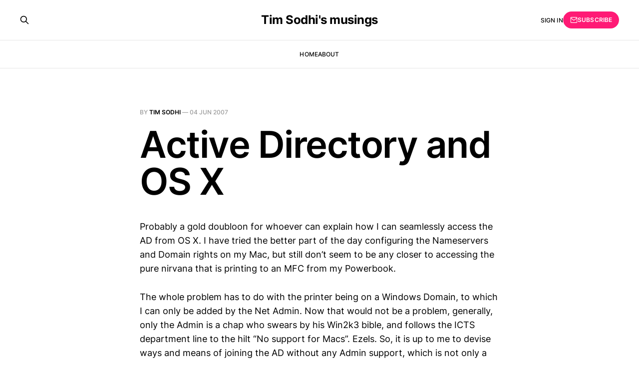

--- FILE ---
content_type: text/html; charset=utf-8
request_url: https://tim.sodhis.org/active-directory-and-os-x/
body_size: 5983
content:
<!DOCTYPE html>
<html lang="en">

<head>
    <meta charset="utf-8">
    <meta name="viewport" content="width=device-width, initial-scale=1">
    <title>Active Directory and OS X</title>
    <link rel="stylesheet" href="/assets/built/screen.css?v=e088b2261f">

    <script>
        (function () {
            var storageKey = 'journal-theme';
            var root = document.documentElement;
            var stored = null;

            try {
                stored = localStorage.getItem(storageKey);
            } catch (e) {
                stored = null;
            }

            var theme = stored || 'system';
            var mediaQuery = window.matchMedia('(prefers-color-scheme: dark)');
            var resolved = (theme === 'dark' || (theme === 'system' && mediaQuery.matches)) ? 'dark' : 'light';

            root.dataset.theme = theme;
            root.dataset.themeResolved = resolved;

            if (resolved === 'dark') {
                root.classList.add('has-light-text');
            } else {
                root.classList.remove('has-light-text');
            }
        })();
    </script>

    <link rel="canonical" href="https://tim.sodhis.org/active-directory-and-os-x/">
    <meta name="referrer" content="no-referrer-when-downgrade">
    
    <meta property="og:site_name" content="Tim Sodhi&#x27;s musings">
    <meta property="og:type" content="article">
    <meta property="og:title" content="Active Directory and OS X">
    <meta property="og:description" content="Probably a gold doubloon for whoever can explain how I can seamlessly access the AD from OS X. I have tried the better part of the day configuring the Nameservers and Domain rights on my Mac, but still don’t seem to be any closer to accessing the pure nirvana">
    <meta property="og:url" content="https://tim.sodhis.org/active-directory-and-os-x/">
    <meta property="og:image" content="https://static.ghost.org/v5.0.0/images/publication-cover.jpg">
    <meta property="article:published_time" content="2007-06-04T21:47:25.000Z">
    <meta property="article:modified_time" content="2007-06-06T07:31:13.000Z">
    
    <meta property="article:publisher" content="https://www.facebook.com/timsodhi">
    <meta name="twitter:card" content="summary_large_image">
    <meta name="twitter:title" content="Active Directory and OS X">
    <meta name="twitter:description" content="Probably a gold doubloon for whoever can explain how I can seamlessly access the AD from OS X. I have tried the better part of the day configuring the Nameservers and Domain rights on my Mac, but still don’t seem to be any closer to accessing the pure nirvana">
    <meta name="twitter:url" content="https://tim.sodhis.org/active-directory-and-os-x/">
    <meta name="twitter:image" content="https://static.ghost.org/v5.0.0/images/publication-cover.jpg">
    <meta name="twitter:label1" content="Written by">
    <meta name="twitter:data1" content="Tim Sodhi">
    <meta name="twitter:label2" content="Filed under">
    <meta name="twitter:data2" content="">
    <meta name="twitter:site" content="@timsodhi">
    <meta property="og:image:width" content="1200">
    <meta property="og:image:height" content="840">
    
    <script type="application/ld+json">
{
    "@context": "https://schema.org",
    "@type": "Article",
    "publisher": {
        "@type": "Organization",
        "name": "Tim Sodhi&#x27;s musings",
        "url": "https://tim.sodhis.org/",
        "logo": {
            "@type": "ImageObject",
            "url": "https://tim.sodhis.org/favicon.ico",
            "width": 48,
            "height": 48
        }
    },
    "author": {
        "@type": "Person",
        "name": "Tim Sodhi",
        "image": {
            "@type": "ImageObject",
            "url": "https://www.gravatar.com/avatar/319ea8910cd0ac477b58b04d7a53e048?s=250&r=x&d=mp",
            "width": 250,
            "height": 250
        },
        "url": "https://tim.sodhis.org/author/tim/",
        "sameAs": []
    },
    "headline": "Active Directory and OS X",
    "url": "https://tim.sodhis.org/active-directory-and-os-x/",
    "datePublished": "2007-06-04T21:47:25.000Z",
    "dateModified": "2007-06-06T07:31:13.000Z",
    "description": "Probably a gold doubloon for whoever can explain how I can seamlessly access the AD from OS X. I have tried the better part of the day configuring the Nameservers and Domain rights on my Mac, but still don’t seem to be any closer to accessing the pure nirvana that is printing to an MFC from my Powerbook.\n\n\nThe whole problem has to do with the printer being on a Windows Domain, to which I can only be added by the Net Admin. Now that would not be a problem, generally, only the Admin is a chap who ",
    "mainEntityOfPage": "https://tim.sodhis.org/active-directory-and-os-x/"
}
    </script>

    <meta name="generator" content="Ghost 6.13">
    <link rel="alternate" type="application/rss+xml" title="Tim Sodhi&#x27;s musings" href="https://tim.sodhis.org/rss/">
    <script defer src="https://cdn.jsdelivr.net/ghost/portal@~2.56/umd/portal.min.js" data-i18n="true" data-ghost="https://tim.sodhis.org/" data-key="269b168d189fddaf9807ca4258" data-api="https://tim.sodhis.org/ghost/api/content/" data-locale="en" crossorigin="anonymous"></script><style id="gh-members-styles">.gh-post-upgrade-cta-content,
.gh-post-upgrade-cta {
    display: flex;
    flex-direction: column;
    align-items: center;
    font-family: -apple-system, BlinkMacSystemFont, 'Segoe UI', Roboto, Oxygen, Ubuntu, Cantarell, 'Open Sans', 'Helvetica Neue', sans-serif;
    text-align: center;
    width: 100%;
    color: #ffffff;
    font-size: 16px;
}

.gh-post-upgrade-cta-content {
    border-radius: 8px;
    padding: 40px 4vw;
}

.gh-post-upgrade-cta h2 {
    color: #ffffff;
    font-size: 28px;
    letter-spacing: -0.2px;
    margin: 0;
    padding: 0;
}

.gh-post-upgrade-cta p {
    margin: 20px 0 0;
    padding: 0;
}

.gh-post-upgrade-cta small {
    font-size: 16px;
    letter-spacing: -0.2px;
}

.gh-post-upgrade-cta a {
    color: #ffffff;
    cursor: pointer;
    font-weight: 500;
    box-shadow: none;
    text-decoration: underline;
}

.gh-post-upgrade-cta a:hover {
    color: #ffffff;
    opacity: 0.8;
    box-shadow: none;
    text-decoration: underline;
}

.gh-post-upgrade-cta a.gh-btn {
    display: block;
    background: #ffffff;
    text-decoration: none;
    margin: 28px 0 0;
    padding: 8px 18px;
    border-radius: 4px;
    font-size: 16px;
    font-weight: 600;
}

.gh-post-upgrade-cta a.gh-btn:hover {
    opacity: 0.92;
}</style>
    <script defer src="https://cdn.jsdelivr.net/ghost/sodo-search@~1.8/umd/sodo-search.min.js" data-key="269b168d189fddaf9807ca4258" data-styles="https://cdn.jsdelivr.net/ghost/sodo-search@~1.8/umd/main.css" data-sodo-search="https://tim.sodhis.org/" data-locale="en" crossorigin="anonymous"></script>
    
    <link href="https://tim.sodhis.org/webmentions/receive/" rel="webmention">
    <script defer src="/public/cards.min.js?v=e088b2261f"></script>
    <link rel="stylesheet" type="text/css" href="/public/cards.min.css?v=e088b2261f">
    <script defer src="/public/comment-counts.min.js?v=e088b2261f" data-ghost-comments-counts-api="https://tim.sodhis.org/members/api/comments/counts/"></script>
    <script defer src="/public/member-attribution.min.js?v=e088b2261f"></script><style>:root {--ghost-accent-color: #FF1A75;}</style>
    <!-- Google tag (gtag.js) -->
<script async src="https://www.googletagmanager.com/gtag/js?id=G-FBFW9NCHP5"></script>
<script>
  window.dataLayer = window.dataLayer || [];
  function gtag(){dataLayer.push(arguments);}
  gtag('js', new Date());

  gtag('config', 'G-FBFW9NCHP5');
</script>
<script src="https://cdn.jsdelivr.net/npm/prismjs/prism.min.js" defer></script>
<script src="https://cdn.jsdelivr.net/npm/prismjs/plugins/autoloader/prism-autoloader.min.js" defer></script>
<link rel="stylesheet" href="https://cdn.jsdelivr.net/npm/prismjs/themes/prism.min.css">
</head>

<body class="post-template tag-hash-wordpress tag-hash-import-2026-01-11-22-49 is-head-stacked">
<div class="gh-site">

    <header id="gh-head" class="gh-head gh-outer">
        <div class="gh-head-inner gh-inner">
            <div class="gh-head-brand">
                <div class="gh-head-brand-wrapper">
                    <a class="gh-head-logo" href="https://tim.sodhis.org">
                            Tim Sodhi&#x27;s musings
                    </a>
                </div>
                <button class="gh-search gh-icon-btn" aria-label="Search this site" data-ghost-search><svg xmlns="http://www.w3.org/2000/svg" fill="none" viewBox="0 0 24 24" stroke="currentColor" stroke-width="2" width="20" height="20"><path stroke-linecap="round" stroke-linejoin="round" d="M21 21l-6-6m2-5a7 7 0 11-14 0 7 7 0 0114 0z"></path></svg></button>
                <button class="gh-burger" aria-label="Toggle menu"></button>
            </div>

            <nav class="gh-head-menu">
                <ul class="nav">
    <li class="nav-home"><a href="https://tim.sodhis.org/">Home</a></li>
    <li class="nav-about"><a href="https://tim.sodhis.org/about/">About</a></li>
</ul>

            </nav>

            <div class="gh-head-actions">
                    <button class="gh-search gh-icon-btn" aria-label="Search this site" data-ghost-search><svg xmlns="http://www.w3.org/2000/svg" fill="none" viewBox="0 0 24 24" stroke="currentColor" stroke-width="2" width="20" height="20"><path stroke-linecap="round" stroke-linejoin="round" d="M21 21l-6-6m2-5a7 7 0 11-14 0 7 7 0 0114 0z"></path></svg></button>
                    <div class="gh-head-members">
                                <a class="gh-head-link" href="#/portal/signin" data-portal="signin">Sign in</a>
                                <a class="gh-head-btn gh-btn gh-primary-btn" href="#/portal/signup" data-portal="signup"><svg width="20" height="20" viewBox="0 0 20 20" fill="none" stroke="currentColor" xmlns="http://www.w3.org/2000/svg">
    <path d="M3.33332 3.33334H16.6667C17.5833 3.33334 18.3333 4.08334 18.3333 5.00001V15C18.3333 15.9167 17.5833 16.6667 16.6667 16.6667H3.33332C2.41666 16.6667 1.66666 15.9167 1.66666 15V5.00001C1.66666 4.08334 2.41666 3.33334 3.33332 3.33334Z" stroke-width="1.5" stroke-linecap="round" stroke-linejoin="round"/>
    <path d="M18.3333 5L9.99999 10.8333L1.66666 5" stroke-width="1.5" stroke-linecap="round" stroke-linejoin="round"/>
</svg> Subscribe</a>
                    </div>
            </div>
        </div>
    </header>

    

<main id="gh-main" class="gh-main">
    <article class="gh-article post tag-hash-wordpress tag-hash-import-2026-01-11-22-49 no-image">

        <header class="gh-article-header gh-canvas">
            <span class="gh-article-meta">
                By <a href="/author/tim/">Tim Sodhi</a>
                —
                <time datetime="2007-06-04">04 Jun 2007</time>
            </span>

            <h1 class="gh-article-title">Active Directory and OS X</h1>


                    </header>

        <div class="gh-content gh-canvas">
            <!--kg-card-begin: html--><p>Probably a gold doubloon for whoever can explain how I can seamlessly access the AD from OS X. I have tried the better part of the day configuring the Nameservers and Domain rights on my Mac, but still don&#8217;t seem to be any closer to accessing the pure nirvana that is printing to an MFC from my Powerbook.</p>
<p>The whole problem has to do with the printer being on a Windows Domain, to which I can only be added by the Net Admin. Now that would not be a problem, generally, only the Admin is a chap who swears by his Win2k3 bible, and follows the ICTS department line to the hilt &#8220;No support for Macs&#8221;. Ezels. So, it is up to me to devise ways and means of joining the AD without any Admin support, which is not only a tall order, but perhaps impossible too.</p>
<p>We had a visit from a PhD hopeful, who incidentally is Indian. It was such a refreshing, and yet weird sensation to talk to someone in Hindi in the OTEC. The general order of things, since the beginning have pointed in the direction of me, being the only one, not only in the OU, but Heerlen in general. Imagine sitting there in the Apecage, talking to someone in Hindi/Punjabi. I stumbled through, realizing rather late,  that I have kind of forgotten my roots. What a shame.</p>
<p>But, Danish shall take the position left open by Malik&#8217;s departure. I mailed our Frenchman this morning, and hope he is doing well. He, was missed just ever so much at the Summer School. So Danish will be working with Peter and ABL. It should work out for him, for he has a good background in the same.</p>
<p>CGL, MVK and I along with the Namesake had an impromptu meeting this afternoon, where we talked at length about the Summer School and what we could learn from it, to implement in the Winter School next year. A lot of ideas were thrown around in what turned out to be a very fruitful discussion. The main things discussed that we all tended to agree upon was the need for Cluster-f***s and more self-organized workshops, as well as clear-cut information and guidance of what is expected of us and the clusters by the end of the School. Innsbruck was just amazing, and I cannot wait till the next School session.</p>
<p>Just thirteen days remain till Rissa is in the NL. It is such an amazing feeling as the countdown starts once again. Just can&#8217;t wait, it seems just so perfect, we get to spend three weeks together and then in another two weeks I will be with her once again. This just is, so much more perfect than I could&#8217;ve imagined. *sigh*</p>
<p>Today also marks the 90th Birthday of my Grandfather, the great Sodhi indeed. Dad marked the birthday with a remembrance party in Delhi, and invited some of his friends and new neighbors. Digo assures me it was a grand affair. He is of course a happy soul, now that his exams are over. He plans to return to Vista after having dabbled in Ubuntu, the evil schubuntu giant.</p>
<p>Oh well, another day, another dollar.</p>
<!--kg-card-end: html-->
        </div>

            <div class="gh-comments gh-canvas">
                
        <script defer src="https://cdn.jsdelivr.net/ghost/comments-ui@~1.3/umd/comments-ui.min.js" data-locale="en" data-ghost-comments="https://tim.sodhis.org/" data-api="https://tim.sodhis.org/ghost/api/content/" data-admin="https://tim.sodhis.org/ghost/" data-key="269b168d189fddaf9807ca4258" data-title="null" data-count="true" data-post-id="69646f406bbb1e0001e38ad2" data-color-scheme="auto" data-avatar-saturation="60" data-accent-color="#FF1A75" data-comments-enabled="all" data-publication="Tim Sodhi's musings" crossorigin="anonymous"></script>
    
            </div>

        <footer class="gh-article-footer gh-canvas no-border">
            <nav class="gh-navigation">
                <div class="gh-navigation-previous">
                        <a class="gh-navigation-link" href="/and-the-trip-back-cf-to-brussel/">
                            <span class="gh-navigation-label"><svg xmlns="http://www.w3.org/2000/svg" width="24" height="24" viewBox="0 0 24 24" fill="none" stroke="currentColor" stroke-width="2" stroke-linecap="round" stroke-linejoin="round">
    <line x1="19" y1="12" x2="5" y2="12"></line>
    <polyline points="12 19 5 12 12 5"></polyline>
</svg> Previous post</span>
                            <h4 class="gh-navigation-title">And the trip back. CF to Brüssel!</h4>
                        </a>
                </div>

                <div class="gh-navigation-middle"></div>

                <div class="gh-navigation-next">
                        <a class="gh-navigation-link" href="/coppercore-for-mac-os-x-a-howto-2/">
                            <span class="gh-navigation-label">Next post <svg xmlns="http://www.w3.org/2000/svg" width="24" height="24" viewBox="0 0 24 24" fill="none" stroke="currentColor" stroke-width="2" stroke-linecap="round" stroke-linejoin="round">
    <line x1="5" y1="12" x2="19" y2="12"></line>
    <polyline points="12 5 19 12 12 19"></polyline>
</svg></span>
                            <h4 class="gh-navigation-title">Coppercore for Mac OS X - a HowTo</h4>
                        </a>
                </div>
            </nav>
        </footer>

    </article>
</main>



        <div class="gh-subscribe">
            <div class="gh-outer">
                <section class="gh-subscribe-inner">
                    <h3 class="gh-subscribe-title">Subscribe to Tim Sodhi&#x27;s musings</h3>
                    <div class="gh-subscribe-description">Subscribe, or don't. Either way I won't spam you.</div>
                    <a class="gh-subscribe-input" href="#/portal/signup" data-portal="signup">
                        <div class="gh-subscribe-input-text">
                            <svg width="20" height="20" viewBox="0 0 20 20" fill="none" stroke="currentColor" xmlns="http://www.w3.org/2000/svg">
    <path d="M3.33332 3.33334H16.6667C17.5833 3.33334 18.3333 4.08334 18.3333 5.00001V15C18.3333 15.9167 17.5833 16.6667 16.6667 16.6667H3.33332C2.41666 16.6667 1.66666 15.9167 1.66666 15V5.00001C1.66666 4.08334 2.41666 3.33334 3.33332 3.33334Z" stroke-width="1.5" stroke-linecap="round" stroke-linejoin="round"/>
    <path d="M18.3333 5L9.99999 10.8333L1.66666 5" stroke-width="1.5" stroke-linecap="round" stroke-linejoin="round"/>
</svg>                            <span class="__cf_email__" data-cfemail="fa909b97939fba9f829b978a969fd4999597">[email&#160;protected]</span>
                        </div>
                        <div class="gh-subscribe-input-btn">Subscribe</div>
                    </a>
                </section>
            </div>
        </div>

    <footer class="gh-foot gh-outer">
        <div class="gh-foot-inner gh-inner">
            <div class="gh-copyright">
                Tim Sodhi&#x27;s musings &copy; 2026
            </div>
                <nav class="gh-foot-menu">
                    <ul class="nav">
    <li class="nav-sign-up"><a href="#/portal/">Sign up</a></li>
</ul>

                </nav>
            <div class="gh-theme-toggle" data-theme-toggle role="group" aria-label="Theme">
                <button class="gh-theme-toggle-btn" type="button" data-theme="light" aria-pressed="false">Light</button>
                <button class="gh-theme-toggle-btn gh-theme-toggle-btn--system" type="button" data-theme="system" aria-pressed="true">
                    <span class="gh-theme-toggle-icon" aria-hidden="true"></span>
                    System
                </button>
                <button class="gh-theme-toggle-btn" type="button" data-theme="dark" aria-pressed="false">Dark</button>
            </div>
        </div>
    </footer>

</div>

    <div class="pswp" tabindex="-1" role="dialog" aria-hidden="true">
    <div class="pswp__bg"></div>

    <div class="pswp__scroll-wrap">
        <div class="pswp__container">
            <div class="pswp__item"></div>
            <div class="pswp__item"></div>
            <div class="pswp__item"></div>
        </div>

        <div class="pswp__ui pswp__ui--hidden">
            <div class="pswp__top-bar">
                <div class="pswp__counter"></div>

                <button class="pswp__button pswp__button--close" title="Close (Esc)"></button>
                <button class="pswp__button pswp__button--share" title="Share"></button>
                <button class="pswp__button pswp__button--fs" title="Toggle fullscreen"></button>
                <button class="pswp__button pswp__button--zoom" title="Zoom in/out"></button>

                <div class="pswp__preloader">
                    <div class="pswp__preloader__icn">
                        <div class="pswp__preloader__cut">
                            <div class="pswp__preloader__donut"></div>
                        </div>
                    </div>
                </div>
            </div>

            <div class="pswp__share-modal pswp__share-modal--hidden pswp__single-tap">
                <div class="pswp__share-tooltip"></div>
            </div>

            <button class="pswp__button pswp__button--arrow--left" title="Previous (arrow left)"></button>
            <button class="pswp__button pswp__button--arrow--right" title="Next (arrow right)"></button>

            <div class="pswp__caption">
                <div class="pswp__caption__center"></div>
            </div>
        </div>
    </div>
</div>
<script data-cfasync="false" src="/cdn-cgi/scripts/5c5dd728/cloudflare-static/email-decode.min.js"></script><script src="/assets/built/main.min.js?v=e088b2261f"></script>



<script defer src="https://static.cloudflareinsights.com/beacon.min.js/vcd15cbe7772f49c399c6a5babf22c1241717689176015" integrity="sha512-ZpsOmlRQV6y907TI0dKBHq9Md29nnaEIPlkf84rnaERnq6zvWvPUqr2ft8M1aS28oN72PdrCzSjY4U6VaAw1EQ==" data-cf-beacon='{"version":"2024.11.0","token":"dad688a656b24441a2ac62b591614d2e","r":1,"server_timing":{"name":{"cfCacheStatus":true,"cfEdge":true,"cfExtPri":true,"cfL4":true,"cfOrigin":true,"cfSpeedBrain":true},"location_startswith":null}}' crossorigin="anonymous"></script>
</body>

</html>
